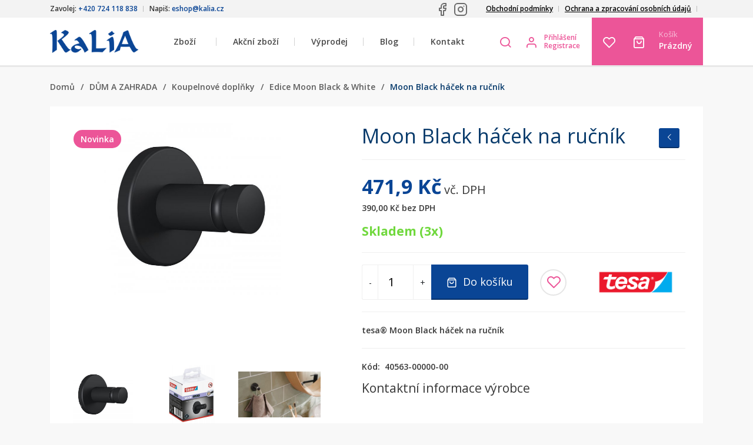

--- FILE ---
content_type: text/html; charset=utf-8
request_url: https://www.kalia.cz/moon-black-hacek-na-rucnik
body_size: 10534
content:
<!DOCTYPE html>
<html lang="cs">
<head>

    <meta charset="UTF-8" />
            <link rel="icon" href="https://www.kalia.cz/favicon.png" type="image/x-icon" />
                        <link rel="alternate" hreflang="cs-CZ"
                      href="https://www.kalia.cz/moon-black-hacek-na-rucnik"/>
                                <link rel="alternate" hreflang="cs-CZ"
                      href="https://www.bezvrtani.store/moon-black-hacek-na-rucnik"/>
                                <link rel="alternate" hreflang="cs-CZ"
                      href="https://www.allegro.cz/moon-black-hacek-na-rucnik"/>
                                <link rel="alternate" hreflang="sk-SK"
                      href="https://www.kalia-paper.sk/moon-black-hacek-na-rucnik"/>
                <link rel="stylesheet" href="https://fonts.googleapis.com/css?family=Open+Sans:300,400,600,700,800&amp;subset=latin-ext" /><link rel="stylesheet" href="https://www.kalia.cz/temp/webtemp/style-4a4707ba3458df1ec20f1150d03bc68f-798c45b04f14c7796ec2c50ad46fe2c6.css" /><link rel="stylesheet" href="https://www.kalia.cz/temp/webtemp/style-63569b72a0b377faaca9ef614e12c777-8de9eb5ad3f41b123055b9d145d02b84.css" /><link rel="stylesheet" href="https://www.kalia.cz/temp/webtemp/style-d1dd3bd94a8e0049faf61ad091a54766-22e641cf85beb418ad35d43d95e412df.css" />    <script>
        var liveUrl = 'https://www.kalia.cz/';
        var processUrl  = 'https://www.kalia.cz/save';
        var currencyCode = 'Kč';
        var lazyLoadOnScroll = false;
        var minCharSearchLimit = 1;
        var translate = {
            'addToCompare': 'Přidat k oblíbeným',
            'remFromComp': 'Odebrat z porovnávání',
            'addToFavorite': 'Přidat k oblíbeným',
            'remFromFav': 'Odebrat z oblíbených',
            'wrongEmail': 'Neplatná e-mailová adresa',
            'wrongZip': 'Neplatné PSČ',
            'wrongPhone': 'Telefonní číslo není platné.',
            'passRestriction': 'Heslo musí být v rozsahu 6 až 40 znaků',
            'passNotSame': 'Hesla se musí shodovat',
            'sending': 'Odesílám',
            'step3url': 'https://www.kalia.cz/adresa',
            'showFilters': 'Zobrazit filtry',
            'hideFilters': 'Skrýt filtry',
            'forFreeText': 'Zdarma',
            'dicValid': 'DIČ je validní',
            'dicInvalid': 'DIČ není validní!',
            'enterValidIC': 'Vyplňte prosím validní IČ',
            'enterDic': 'Vyplňte prosím DIČ',
            'wantWithoutVatBtn': 'Nakoupit bez DPH',
            'doNotWantWithoutVatBtn': 'Nakoupit s DPH',
            'termsError': 'Musíte souhlasit s obchodními podmínkami',
            'gdprAgreementError': 'Pro registraci musíte souhlasít se zpracováním osobních údajů',
            'confirmDeleteProduct': 'Opravdu odstranit produkt?',
            'chooseShipping': 'Zvolte dopravu'
        };
    </script>
    <script src="https://www.kalia.cz/temp/webtemp/js-fa5b6def0ec9bac42445e91572cfa61a-9872e1afbb878ae15c27df47bc263eef.min.js"></script>
    <meta name="author" content="BiteIT">
    <meta name="keywords" content="">
    <meta name="description" content=" Černý háček na ručník Moon, stylový a praktický doplněk pro vaši koupelnu.">

    <meta name="viewport" content="width=device-width, initial-scale=1.0, maximum-scale=1.0, user-scalable=no" />

            <meta name="robots" content="index, follow">
    
    <title> Moon Black háček na ručník – Elegantní design - Kalia</title>

    
            <meta property="og:image" content="https://www.kalia.cz/images/products/thumbs/tesa_40563_left_pr.jpg" /><meta property="og:image:type" content="image/jpeg" /><meta property="og:image:width" content="400" /><meta property="og:image:height" content="394" />
        <meta property="og:title" content=" Moon Black háček na ručník – Elegantní design - Kalia">
        <meta property="og:url" content="https://www.kalia.cz/moon-black-hacek-na-rucnik">
        <meta property="og:description" content=" Černý háček na ručník Moon, stylový a praktický doplněk pro vaši koupelnu.">
        <meta property="og:type" content="website">
        <meta property="og:site_name" content=" Moon Black háček na ručník – Elegantní design - Kalia">            <!-- Google Tag Manager -->
        <script async src="https://www.googletagmanager.com/gtag/js?id=GTM-MQK75KVR"></script>
        <script>
            window.dataLayer = window.dataLayer || [];

            function gtag() {
                dataLayer.push(arguments);
            }

            gtag('js', new Date());

            gtag('config', 'GTM-MQK75KVR', {
                anonymizeIp: true
            });

            gtag('consent', 'default', {
                'ad_storage': 'denied',
                'analytics_storage': 'denied',
            });
        </script>
                <!-- End Google Tag Manager -->
                    <script src="https://www.google.com/recaptcha/api.js" async defer></script>
            </head>
<body class="id-display-10 menu-item-3935 language-1">
        <script type="text/javascript">
            window.cookie_consent_options = {
                cookieName: 'CCS_COOKIE',
                styleUrl: 'https://pages.devmode.cz/ccs/style.min.css?1642626866',
                moreInfoUrl: '',
                mainTitle: 'Tato strána využívá soubory cookie.',
                mainContent: 'K personalizaci obsahu a reklam a analýze návštěvnosti tohoto webu využíváme soubory cookie. Informace o tom, jak náš web používáte, sdílíme se svými partnery pro inzerci a analýzy. Partneři tyto údaje mohou zkombinovat s dalšími informacemi, které jste jim poskytli nebo které získali v důsledku toho, že používáte jejich služby. Pokračováním prohlížení těchto stránek dáváte souhlas se zpracováním cookies v souladu se <a href="https://www.kalia.cz/files/download/Zasady_zpracovani_osobnich_udaju_GDPR.pdf" target="_blank">Zásadami zpracování osobních údajů</a>, které zpracování cookies upravují. Své souhlasy můžete spravovat v Nastavení (viz níže na této liště).',
                categoriesText: '<h3 style="margin: 0 0 15px 0; font-size: 16px">Co jsou soubory cookie?</h3>Cookies jsou malé textové soubory, které webové stránky při jejich prohlížení ukládají na Váš počítač nebo mobilní zařízení. Některé jejich druhy slouží pro správné fungování webových stránek, jiné pro zlepšení a zefektivnění uživatelského zážitku na webových stránkách. V souladu se zákonem můžeme na Vašem zařízení ukládat cookies, pokud jsou nezbytně nutné pro provoz této webové stránky. Pro všechny ostatní typy cookies potřebujeme Váš souhlas.<br /><a href="https://www.kalia.cz/informace-o-souborech-cookies" style="margin: 5px 0 0 0; display: block">Více informací</a>',
                buttonShowMoreText: 'Více informací',
                buttonAdvancedSettings: 'Nastavení',
                buttonAdvancedSettingsBack: 'Zpět',
                buttonSaveAndCloseText: 'Uložit a zavřít',
                buttonAgreeToAllText: 'Povolit vše',
                buttonDenyAll: 'Odmítnout vše',
                categories: {
                    'essentials': {
                        'title': 'Nezbytné',
                        'description': 'Nezbytné cookies zajišťují základní funkce webové stránky, jako je navigace stránky a přístup k jejím zabezpečeným sekcím. Webová stránka nemůže správně fungovat bez těchto cookies.',
                        'enabled': true,
                        'readonly': true
                    },
                    'analytics': {
                        'title': 'Analytické',
                        'description': 'Statistické cookies nám pomáhají porozumět tomu, jak návštěvníci webové stránky používají. Tyto cookies sbírají a sdělují informace anonymně.',
                        'enabled': false,
                        'readonly': false
                    },
                    'marketing': {
                        'title': 'Marketingové',
                        'description': 'Marketingové cookies umožňují pozorovat návštěvníky na webových stránkách a zobrazovat na základě toho reklamu, která je relevantní pro konkrétního uživatele a hodnotnější pro inzerenty.',
                        'enabled': false,
                        'readonly': false
                    },
                }
            }
        </script>
        <script src="https://pages.devmode.cz/ccs/main.min.js?1642626866" type="text/javascript"></script>
        <header>
    <div id="header-top">
        <div class="container">
            <div class="d-flex flex-row justify-content-between">
                <div class="side d-flex flex-row justify-content-between">
                    <div class="inner-side">Zavolej: <strong>+420 724 118 838</strong></div>
                    <div class="inner-side">Napiš: <strong>eshop@kalia.cz</strong></div>
                </div>
                <div class="text-right flex-grow-1">
                    <div class="float-right mr-3 pt-1">
                                <div class="d-flex align-items-center">
                                    <a target="_blank" class="mr-2" href="https://www.facebook.com/profile.php?id=61574082877434" title=" - Facebook"><img src="/images/template/facebook.svg" /></a>
                                        <a target="_blank" class="mr-2" href="https://www.instagram.com/kaliacz_oficialni/" title=" - Instagram"><img src="/images/template/instagram.svg" /></a>
                                </div>
                                </div>
                </div>
                <div class="side">
                    
            <nav class="menuList p-initial">
                <ul class="menu-level-0 p-initial">
                    <li class="menu-item-level-0 menu-item">
                        <a href="https://www.kalia.cz/obchodni-podminky"><span class="sub-title"></span>Obchodní podmínky</a>
                    </li>
                    <li class="menu-item-level-0 menu-item">
                        <a href="/files/download/Zasady_zpracovani_osobnich_udaju_GDPR.docx" target="_blank"><span class="sub-title"></span>Ochrana a zpracování osobních údajů</a>
                    </li>    <li class="menu-item-level-0 menu-item">
    <span class="module countries">
            </span>
    </li>
    
                </ul>
            </nav>                </div>
            </div>
        </div>
    </div>
    <div id="header-bottom" class="container">
        <div class="header-flex-row d-flex flex-row">

            <div class="d-flex flex-row side left">
                <div class="module eshop-title">
                    <a href="https://www.kalia.cz/" class="text-uppercase">
                        <img src="https://www.kalia.cz//images/logo/logo-1552645453.png" alt="Kalia" title="Kalia" />
                    </a>
                </div>
            </div>

            <div class="d-flex flex-row side middle p-initial">
                <div class="menu-toggler icon-menu"></div>
                <div class="module main-nav p-initial">
                    
            <nav class="menuList p-initial">
                <ul class="menu-level-0 p-initial">                    <li class="menu-item-level-0 menu-item p-initial category-children-holder">
                        <span class="link-holder">Zboží</span>
                        <a href="https://www.kalia.cz/zbozi">Zboží</a>
                        <div class="categories-nav li-full-nav"></div>                    </li>
                    
                    <li class="menu-item-level-0 menu-item">
                        <a href="https://www.kalia.cz/akcni-zbozi"><span class="sub-title"></span>Akční zboží</a>
                    </li>
                    <li class="menu-item-level-0 menu-item">
                        <a href="https://www.kalia.cz/vyprodej">Výprodej</a>
                    </li>
                    <li class="menu-item-level-0 menu-item">
                        <a href="https://www.kalia.cz/blog">Blog</a>
                    </li>
                    <li class="menu-item-level-0 menu-item">
                        <a href="https://www.kalia.cz/kontakt"><span class="sub-title"></span>Kontakt</a>
                    </li>
                </ul>
            </nav>                </div>
            </div>

            <div class="d-flex flex-row side right p-initial">
                <div class="module search p-initial">
                    <div class="toggler pl-0 pr-0" data-toggler="search">
                        <i class="icon-search1"></i>
                    </div>
                    <div class="toggle-content">
                        <div class="product-search-form">
    <form onsubmit="return productSearch($(this));" action="https://www.kalia.cz/hledani"
          name="search_form" method="get">
        <div class="search-input-container">
            <div class="search-close icon-cross2"></div>
            <div class="search-input">
                <input autocomplete="off" onkeyup="return suggestProducts($(this));" type="text" name="phrase"
                       value=""
                       placeholder="Zadejte název nebo kód produktu"/>
                <img class="search-ajax-loader" src="https://www.kalia.cz/images/system/loading.gif"
                     alt="Kalia - Loading"/>
            </div>
            <button class="btn btn-primary">
                <i class="icon-search1 mr-2"></i>Hledat            </button>
        </div>
        <div class="search-results">
            <div class="search-results-wrap"></div>
        </div>
    </form>
</div>                    </div>
                </div>
                <div class="module user">
                        <div class="d-flex flex-row align-items-center">
                    <i class="icon-user1 mr-0 ml-0" onclick="return openLoginBox()"></i>
                    <div class="options">
                                <a class="user-login d-block align-items-center" onclick="return openLoginBox()">Přihlášení</a>
                                    <a class="user-registration d-block align-items-center" href="https://www.kalia.cz/registrace">Registrace</a>
                        </div>
    </div>
                </div>
                <div class="module-group">
                    <div class="module storage storage-favorite">
                        <a class="storage-icon" href="https://www.kalia.cz/oblibene">
                            <i class="icon-heart"></i>
                        </a>
                        <span class="storage-amount hidden">0</span>
                    </div>
                    <div class="module storage storage-cart">
                        <a href="https://www.kalia.cz/kosik" class="d-flex flex-center">
    <span class="icon pl-0 pr-2">
        <i class="icon-shopping-bag1"></i>
                    <span class="empty hidden">Prázdný košík</span>
                </span>
    <span class="label">
        <small class="title">
            Košík        </small>
        <span class="amount summary-cart-total">
                        Prázdný        </span>
    </span>
</a>                    </div>
                </div>
            </div>

        </div>
    </div>
</header>

<section class="site-block section-content">
            <div class="container">
            <section class="site-block section-breadcrumbs mb-smaller">
                
        <nav class="breadcrumbs">
            <a class="parent home item" href="https://www.kalia.cz/"><i class="icon-home"></i><span class="text">Domů</span></a><span class="separator item">/</span><a class="parent item" href="https://www.kalia.cz/dum-a-zahrada"><i class="icon-chevron-thin-right"></i>DŮM A ZAHRADA</a><span class="separator item">/</span><a class="parent item" href="https://www.kalia.cz/koupelnove-doplnky"><i class="icon-chevron-thin-right"></i>Koupelnové doplňky</a><span class="separator item">/</span><a class="parent item" href="https://www.kalia.cz/edice-moon-black-white"><i class="icon-chevron-thin-right"></i>Edice Moon Black & White</a><span class="separator item">/</span><span class="actual item"><i class="icon-chevron-thin-right"></i>Moon Black háček na ručník</span>
        </nav>            </section>
            
                <div id="content-flex-row" class="content-flex-row flex-row">
                <div id="content-block" class="wide after box">    <section class="product-detail">
        <section class="product-detail-info">
            <div class="product-images">
                <div class="product-images-info">
                    <div class="flex-row flex-wrap">
                        <span>Kód: <strong>40563-00000-00</strong></span>
                        <span>Dostupnost: <strong
                                    class="label-success">Skladem</strong></span>
                                                    <span>Expedujeme: <strong
                                        class="label-default">Zítra</strong></span>
                                                </div>
                </div>
                <div class="images-container">
                    <div class="labels"><div class="productLabels"><div class="wrap">
            <div class='label-ribbon-wrap label-new-wrap'>
                <div class='label label-new'>
                    <i class='icon-star-full'></i>
                    <span class='text'>Novinka</span>
                </div>
            </div></div></div></div>
                    <div class="discount detail-discount"></div>
                    <div class="swiper-container product-images-container product-images-slider slider-for">
                        <div class="swiper-wrapper">
                            
                            <a href="https://www.kalia.cz/images/products/tesa_40563_left_pr.jpg" class="swiper-slide image p-gallery-item" data-title="Moon Black háček na ručník">
                            <img alt = "Moon Black háček na ručník" src = "https://www.kalia.cz/images/products/previews/tesa_40563_left_pr.jpg" />
                            </a>
                            <a href="https://www.kalia.cz/images/products/tesa_4063565127267_40563_00000_left_LI490_pa.jpg" class="swiper-slide image p-gallery-item" data-title="Moon Black háček na ručník">
                            <img alt = "Moon Black háček na ručník" src = "https://www.kalia.cz/images/products/previews/tesa_4063565127267_40563_00000_left_LI490_pa.jpg" />
                            </a>
                            <a href="https://www.kalia.cz/images/products/tesa_Moon_Black_Towel_Hook_40563_ap.jpg" class="swiper-slide image p-gallery-item" data-title="Moon Black háček na ručník">
                            <img alt = "Moon Black háček na ručník" src = "https://www.kalia.cz/images/products/previews/tesa_Moon_Black_Towel_Hook_40563_ap.jpg" />
                            </a>
                            <a href="https://www.kalia.cz/images/products/tesa_Moon_Black_Towel_Hook_40563_model_16x9_mood.jpg" class="swiper-slide image p-gallery-item" data-title="Moon Black háček na ručník">
                            <img alt = "Moon Black háček na ručník" src = "https://www.kalia.cz/images/products/previews/tesa_Moon_Black_Towel_Hook_40563_model_16x9_mood.jpg" />
                            </a>
                            <a href="https://www.kalia.cz/images/products/tesa_Bath_Moon_Black_as.jpg" class="swiper-slide image p-gallery-item" data-title="Moon Black háček na ručník">
                            <img alt = "Moon Black háček na ručník" src = "https://www.kalia.cz/images/products/previews/tesa_Bath_Moon_Black_as.jpg" />
                            </a>                        </div>
                        <div class="swiper-button-next swiper-button-white"></div>
                        <div class="swiper-button-prev swiper-button-white"></div>
                    </div>
                </div>
                <div class="product-thumbs-container">
                    <div class="swiper-container product-thumbnails-slider slider-nav">
                        <div class="swiper-wrapper">
                            
                        <div class="swiper-slide image thumb orientation-landscape">
                        <img alt = "Kalia - tesa_40563_left_pr.jpg" src = "https://www.kalia.cz/images/products/thumbs/tesa_40563_left_pr.jpg" />
                        </div>
                        <div class="swiper-slide image thumb orientation-portrait">
                        <img alt = "Kalia - tesa_4063565127267_40563_00000_left_LI490_pa.jpg" src = "https://www.kalia.cz/images/products/thumbs/tesa_4063565127267_40563_00000_left_LI490_pa.jpg" />
                        </div>
                        <div class="swiper-slide image thumb orientation-landscape">
                        <img alt = "Kalia - tesa_Moon_Black_Towel_Hook_40563_ap.jpg" src = "https://www.kalia.cz/images/products/thumbs/tesa_Moon_Black_Towel_Hook_40563_ap.jpg" />
                        </div>
                        <div class="swiper-slide image thumb orientation-landscape">
                        <img alt = "Kalia - tesa_Moon_Black_Towel_Hook_40563_model_16x9_mood.jpg" src = "https://www.kalia.cz/images/products/thumbs/tesa_Moon_Black_Towel_Hook_40563_model_16x9_mood.jpg" />
                        </div>
                        <div class="swiper-slide image thumb orientation-landscape">
                        <img alt = "Kalia - tesa_Bath_Moon_Black_as.jpg" src = "https://www.kalia.cz/images/products/thumbs/tesa_Bath_Moon_Black_as.jpg" />
                        </div>                        </div>
                        <div class="swiper-button-next swiper-button-white"></div>
                        <div class="swiper-button-prev swiper-button-white"></div>
                    </div>
                </div>
            </div>
            <div class="product-info">

                <div class="product-block">
                    <h1 class="detail-name">Moon Black háček na ručník</h1>
                    <div class="detail-back btn btn-sm btn-primary"
                         onclick="returnToProductSelection('https://www.kalia.cz/edice-moon-black-white')">
                        <i class="icon-chevron-thin-left"></i><? echo E_BACK; ?></div>
                </div>

                                    <div class="product-block prices pb-3 nobottomborder">
                                                <div class="price-block vatPrice">
                            <strong class="detail-priceVatFormatted">471,9 Kč</strong> vč. DPH                        </div>
                                                    <div class="price-block noVatPrice">
                                <span class="detail-priceNoVatFormatted">390,00 Kč</span> bez DPH                            </div>
                                                </div>

                    <div class="product-block delivery-state delivery3">
                        Skladem (3x)                    </div>
                    
                
                                <div class="product-block row pb-30 ml-0 mr-0">
                    <div class="col-xl-8 col-xxl-6 pl-0 pr-0 pr-xl-3 mb-3 mb-xl-0">
                                            <div class="product-block buttons">
                        <form onsubmit="return submitProductForm($(this))">
                                    <div class="in-button buy-button">
                        <input type="hidden" name="productId" value="3935"/>
            <input type="hidden" name="combinationId" class="detail-combinationId" value=""/>
            <input type="hidden" name="multiple[3935][combinationId][]" class="multiplier" value=""/>
            <input type="hidden" name="cart" value="add" class="event" />
                            <div class="quantity">
                    
        <div class="input-group number-input">
            <span class="input-group-addon btn less">-</span>
            <input type='number' name='quantity' value='1' min='1' />
            <span class="input-group-addon btn more">+</span>
        </div>                </div>
                <div class="input">
                    <button onclick="doStorageEvent($(this))" type="submit" name="cart" value="add" class="btn btn-primary storage-btn">
                        <i class="icon-shopping-bag1"></i>
                        <span class="text">Do košíku</span>
                    </button>
                </div>
                        </div>
                <div class="in-button favorite">
                        <button onclick="doStorageEvent($(this))" class="storage-btn btn favorite-button" type="submit" name="favorite" value="add" title="Přidat k oblíbeným">
                <i class="icon-heart"></i>
            </button>
        </div>
                                </form>
                    </div>
                                        </div>
                    <div class="col-xl-4 col-xxl-6 pr-0 pl-0 pl-xl-3 d-flex align-items-stretch justify-content-center">
                        <div class="product-block manufacturer-block">
                                                            <a href="https://www.kalia.cz/vyrobce/tesa" class="d-block d-xl-none pl-0 pr-0">Výrobce: Tesa</a>
                                <a href="https://www.kalia.cz/vyrobce/tesa" class="d-none d-xl-block">
                                    <img src = "https://www.kalia.cz/images/manufacturers/previews/tesa-1556609604.png" />                                </a>
                                                        </div>
                    </div>
                </div>

                                    <div class="product-block short-description pb-30">
                        tesa® Moon Black háček na ručník                    </div>
                    
                <div class="product-block deliveries bg-gray">
                    <div class="wrap">
                        <div class="flex-row">
                            <span>Kód:&nbsp;&nbsp;</span>
                            <span>40563-00000-00</span>
                        </div>
                        <div class="mt-3">
                            <h4>Kontaktní informace výrobce</h4>
                            <span></span>
                        </div>
                    </div>
                </div>

            </div>
        </section>

        <section class="product-sections">

            
            
            <div class="product-section product-main-section">
                <ul class="nav nav-tabs flex-row">
                    <li class="nav-item tab">
                        <a class="nav-link active" href="#product-description" data-toggle="tab">
                            <i class="icon-list"></i>
                            Popis produktu                        </a>
                    </li>
                                            <li class="nav-item tab">
                            <a class="nav-link" href="#product-parameters" data-toggle="tab">
                                <i class="icon-info"></i>
                                Parametry                            </a>
                        </li>
                        <!--                        <li class="nav-item tab">-->
<!--                            <a class="nav-link" href="#product-videos" data-toggle="tab">-->
<!--                                <i class="icon-play"></i>-->
<!--                                --><!--                            </a>-->
<!--                        </li>-->
<!--                        --><!--                        <li class="nav-item tab">-->
<!--                            <a class="nav-link" href="#product-related" data-toggle="tab">-->
<!--                                <i class="icon-tree"></i>-->
<!--                                --><!--                            </a>-->
<!--                        </li>-->
<!--                        -->                </ul>
                <div class="tab-content">
                    <div class="tab-pane active" id="product-description">
                        Působivý koupelnový doplněk v podobě háčku na ručníky s moderním designem. Minimalistické provedení v matné černé barvě dobře ladí se současnými interiérovými trendy, ať už dáváte přednost industriálnímu stylu, skandinávskému designu, nebo klasickému provedení. Práškově lakovaný háček na ručníky se na stěnu bezpečně připevní pomocí lepicího řešení tesa® bez vrtání. Se zavěšením ručníků či utěrek tak není žádný problém, nemusíte nic vrtat a háčky lze snadno odstranit.                                            </div>
                                            <div class="tab-pane" id="product-parameters">
                            
            <table id="parameterTable" class="parameters-table table table-striped">
                <tr>
                    <th>Parametr</th>
                    <th>Hodnota</th>
                </tr>
                        <tr>
                            <td>Produktová řada</td>
                            <td>MOON</td>
                        </tr>
                    <tr>
                        <td>Výrobce</td>
                        <td><a href="https://www.kalia.cz/vyrobce/tesa">Tesa</a></td>
                    </tr>
            </table>                        </div>
                        <!--                        <div class="tab-pane" id="product-videos">-->
<!--                            --><!--                        </div>-->
<!--                        -->                </div>
            </div>

                            <div>
                    <h2 class="heading mt-4">Mohlo by se Vám ještě líbit</h2><div class="product-list relatedProducts product-slides row"><div class="product product-3937 col-md-3 col-sm-4">
    <div class="wrap after">
        <form onsubmit="return submitProductForm($(this))"
              action="https://www.kalia.cz/save"
              method="post"
            >

            <div class="image">
                <a href="https://www.kalia.cz/moon-black-hacek-na-odevy" class=" flex-center"><div class='image-item'><img src="https://www.kalia.cz/images/products/thumbs/tesa_40564_left_pr.jpg" srcset="https://www.kalia.cz/images/products/previews/tesa_40564_left_pr.jpg" alt="Moon Black háček na oděvy" /></div></a>                <div class="productLabels"><div class="wrap">
            <div class='label-ribbon-wrap label-new-wrap'>
                <div class='label label-new'>
                    <i class='icon-star-full'></i>
                    <span class='text'>Novinka</span>
                </div>
            </div></div></div>                            </div>

            <div class="detail">

                <div class="category">
                    <a href='https://www.kalia.cz/dum-a-zahrada'>DŮM A ZAHRADA</a>-<a href='https://www.kalia.cz/koupelnove-doplnky'>Koupelnové doplňky</a>-<a href='https://www.kalia.cz/edice-moon-black-white'>Edice Moon Black & White</a>                </div>

                <div class="name">
                    <a href="https://www.kalia.cz/moon-black-hacek-na-odevy">
                        <span>
                            Moon Black háček na oděvy                        </span>
                    </a>
                </div>

                <div class="shortDescription">
                    tesa® Moon Black háček na oděvy                </div>

                <div class="code-n-delivery flex-row center">
                    <div class="code" itemprop="sku">40564-00000-00</div>
                    <div class="delivery">
                        <span class="deliveryDate delivery3">
                            Skladem (3x)                        </span>
                        <span class="expedition">Zítra</span>
                    </div>
                </div>

                                <div class="price-n-button">

                    <div class="prices">
                                                        <div class="price-label">Cena s DPH:</div>
                                                        <div class="price">
                            787,7                            <span>Kč</span>
                        </div>
                                            </div>

                                            <div class="buttons">
                                    <div class="in-button buy-button">
                        <input type="hidden" name="productId" value="3937"/>
            <input type="hidden" name="combinationId" class="detail-combinationId" value=""/>
            <input type="hidden" name="multiple[3937][combinationId][]" class="multiplier" value=""/>
            <input type="hidden" name="cart" value="add" class="event" />
                            <div class="quantity">
                    
        <div class="input-group number-input">
            <span class="input-group-addon btn less">-</span>
            <input type='number' name='quantity' value='1' min='1' />
            <span class="input-group-addon btn more">+</span>
        </div>                </div>
                <div class="input">
                    <button onclick="doStorageEvent($(this))" type="submit" name="cart" value="add" class="btn btn-outline-primary storage-btn">
                        <i class="icon-shopping-bag1"></i>
                        <span class="text">Do košíku</span>
                    </button>
                </div>
                        </div>
                <div class="in-button favorite">
                        <button onclick="doStorageEvent($(this))" class="storage-btn btn favorite-button" type="submit" name="favorite" value="add" title="Přidat k oblíbeným">
                <i class="icon-heart"></i>
            </button>
        </div>
                                </div>
                        
                </div>

            </div>
        </form>
    </div>
</div>
<div class="product product-3945 col-md-3 col-sm-4">
    <div class="wrap after">
        <form onsubmit="return submitProductForm($(this))"
              action="https://www.kalia.cz/save"
              method="post"
            >

            <div class="image">
                <a href="https://www.kalia.cz/moon-black-sprchovy-kosik" class=" flex-center"><div class='image-item'><img src="https://www.kalia.cz/images/products/thumbs/tesa_40567_right_pr.jpg" srcset="https://www.kalia.cz/images/products/previews/tesa_40567_right_pr.jpg" alt="Moon Black sprchový košík" /></div></a>                <div class="productLabels"><div class="wrap">
            <div class='label-ribbon-wrap label-new-wrap'>
                <div class='label label-new'>
                    <i class='icon-star-full'></i>
                    <span class='text'>Novinka</span>
                </div>
            </div></div></div>                            </div>

            <div class="detail">

                <div class="category">
                    <a href='https://www.kalia.cz/dum-a-zahrada'>DŮM A ZAHRADA</a>-<a href='https://www.kalia.cz/koupelnove-doplnky'>Koupelnové doplňky</a>-<a href='https://www.kalia.cz/edice-moon-black-white'>Edice Moon Black & White</a>                </div>

                <div class="name">
                    <a href="https://www.kalia.cz/moon-black-sprchovy-kosik">
                        <span>
                            Moon Black sprchový košík                        </span>
                    </a>
                </div>

                <div class="shortDescription">
                    tesa® Moon Black sprchový košík                </div>

                <div class="code-n-delivery flex-row center">
                    <div class="code" itemprop="sku">40567-00000-00</div>
                    <div class="delivery">
                        <span class="deliveryDate delivery3">
                            Skladem (2x)                        </span>
                        <span class="expedition">Zítra</span>
                    </div>
                </div>

                                <div class="price-n-button">

                    <div class="prices">
                                                        <div class="price-label">Cena s DPH:</div>
                                                        <div class="price">
                            1 128,9                            <span>Kč</span>
                        </div>
                                            </div>

                                            <div class="buttons">
                                    <div class="in-button buy-button">
                        <input type="hidden" name="productId" value="3945"/>
            <input type="hidden" name="combinationId" class="detail-combinationId" value=""/>
            <input type="hidden" name="multiple[3945][combinationId][]" class="multiplier" value=""/>
            <input type="hidden" name="cart" value="add" class="event" />
                            <div class="quantity">
                    
        <div class="input-group number-input">
            <span class="input-group-addon btn less">-</span>
            <input type='number' name='quantity' value='1' min='1' />
            <span class="input-group-addon btn more">+</span>
        </div>                </div>
                <div class="input">
                    <button onclick="doStorageEvent($(this))" type="submit" name="cart" value="add" class="btn btn-outline-primary storage-btn">
                        <i class="icon-shopping-bag1"></i>
                        <span class="text">Do košíku</span>
                    </button>
                </div>
                        </div>
                <div class="in-button favorite">
                        <button onclick="doStorageEvent($(this))" class="storage-btn btn favorite-button" type="submit" name="favorite" value="add" title="Přidat k oblíbeným">
                <i class="icon-heart"></i>
            </button>
        </div>
                                </div>
                        
                </div>

            </div>
        </form>
    </div>
</div>
</div>                </div>
                        </section>
    </section>

        <script type="application/ld+json">
        {
          "@context": "https://schema.org/",
          "@type": "Product",
          "sku": "40563-00000-00",
          "name": "Moon Black háček na ručník",
          "url": "https://www.kalia.cz/moon-black-hacek-na-rucnik",
          "image": "https://www.kalia.cz/images/products/tesa_40563_left_pr.jpg",
          "description": "Působivý koupelnový doplněk v podobě háčku na ručníky s moderním designem. Minimalistické provedení v matné černé barvě dobře ladí se současnými interiérovými trendy, ať už dáváte přednost industriálnímu stylu, skandinávskému designu, nebo klasickému provedení. Práškově lakovaný háček na ručníky se na stěnu bezpečně připevní pomocí lepicího řešení tesa® bez vrtání. Se zavěšením ručníků či utěrek tak není žádný problém, nemusíte nic vrtat a háčky lze snadno odstranit.",
          "mpn": "4063565127267",
          "brand": {
            "@type": "Thing",
            "name": "Tesa"
          },
          "offers": {
            "@type": "Offer",
            "priceCurrency": "CZK",
            "price": "471.9",
            "availability": "https://schema.org/InStock",
            "seller": {
              "@type": "Organization",
              "name": "KALIA paper, s.r.o."
            }
          }
        }
        </script>
                    </div>
                </div>        </div>
                    <section class="last-seen-products product-list mt-3">
                <span class="pre-heading">Naposledy</span>
                <h2 class="heading">Prohlížené</h2>
                <div class="swiper-container product-swiper" data-breakpoints="{&quot;1700&quot;:{&quot;slidesPerView&quot;:5,&quot;spaceBetween&quot;:20},&quot;1400&quot;:{&quot;slidesPerView&quot;:4,&quot;spaceBetween&quot;:20},&quot;1200&quot;:{&quot;slidesPerView&quot;:3,&quot;spaceBetween&quot;:20},&quot;1000&quot;:{&quot;slidesPerView&quot;:2,&quot;spaceBetween&quot;:20},&quot;800&quot;:{&quot;slidesPerView&quot;:2,&quot;spaceBetween&quot;:20},&quot;600&quot;:{&quot;slidesPerView&quot;:1,&quot;spaceBetween&quot;:20}}" data-slides-per-view="6">
                    <div class="swiper-wrapper">
                        <div class="product product-3935 swiper-slide">
    <div class="wrap after">
        <form onsubmit="return submitProductForm($(this))"
              action="https://www.kalia.cz/save"
              method="post"
            >

            <div class="image">
                <a href="https://www.kalia.cz/moon-black-hacek-na-rucnik" class=" flex-center"><div class='image-item'><img src="https://www.kalia.cz/images/products/thumbs/tesa_40563_left_pr.jpg" srcset="https://www.kalia.cz/images/products/previews/tesa_40563_left_pr.jpg" alt="Moon Black háček na ručník" /></div></a>                <div class="productLabels"><div class="wrap">
            <div class='label-ribbon-wrap label-new-wrap'>
                <div class='label label-new'>
                    <i class='icon-star-full'></i>
                    <span class='text'>Novinka</span>
                </div>
            </div></div></div>                            </div>

            <div class="detail">

                <div class="category">
                    <a href='https://www.kalia.cz/dum-a-zahrada'>DŮM A ZAHRADA</a>-<a href='https://www.kalia.cz/koupelnove-doplnky'>Koupelnové doplňky</a>-<a href='https://www.kalia.cz/edice-moon-black-white'>Edice Moon Black & White</a>                </div>

                <div class="name">
                    <a href="https://www.kalia.cz/moon-black-hacek-na-rucnik">
                        <span>
                            Moon Black háček na ručník                        </span>
                    </a>
                </div>

                <div class="shortDescription">
                    tesa® Moon Black háček na ručník                </div>

                <div class="code-n-delivery flex-row center">
                    <div class="code" itemprop="sku">40563-00000-00</div>
                    <div class="delivery">
                        <span class="deliveryDate delivery3">
                            Skladem (3x)                        </span>
                        <span class="expedition">Zítra</span>
                    </div>
                </div>

                                <div class="price-n-button">

                    <div class="prices">
                                                        <div class="price-label">Cena s DPH:</div>
                                                        <div class="price">
                            471,9                            <span>Kč</span>
                        </div>
                                            </div>

                                            <div class="buttons">
                                    <div class="in-button buy-button">
                        <input type="hidden" name="productId" value="3935"/>
            <input type="hidden" name="combinationId" class="detail-combinationId" value=""/>
            <input type="hidden" name="multiple[3935][combinationId][]" class="multiplier" value=""/>
            <input type="hidden" name="cart" value="add" class="event" />
                            <div class="quantity">
                    
        <div class="input-group number-input">
            <span class="input-group-addon btn less">-</span>
            <input type='number' name='quantity' value='1' min='1' />
            <span class="input-group-addon btn more">+</span>
        </div>                </div>
                <div class="input">
                    <button onclick="doStorageEvent($(this))" type="submit" name="cart" value="add" class="btn btn-outline-primary storage-btn">
                        <i class="icon-shopping-bag1"></i>
                        <span class="text">Do košíku</span>
                    </button>
                </div>
                        </div>
                <div class="in-button favorite">
                        <button onclick="doStorageEvent($(this))" class="storage-btn btn favorite-button" type="submit" name="favorite" value="add" title="Přidat k oblíbeným">
                <i class="icon-heart"></i>
            </button>
        </div>
                                </div>
                        
                </div>

            </div>
        </form>
    </div>
</div>
                    </div>
                    <div class="swiper-button-next swiper-button-white"></div>
                    <div class="swiper-button-prev swiper-button-white"></div>
                    <div class="swiper-pagination"></div>
                </div>
            </section>
            </section>
<footer>
    <div class="container">
        <div class="row">
            <div class="col-xl-6">
                <a href="https://www.kalia.cz/" class="logo text-uppercase mb-5">
                    <img src="https://www.kalia.cz//images/logo/logo-1552645453.png" alt="Kalia" title="Kalia"/>
                </a>
                <div class="row mb-5 mb-xl-0">
                    <div class="col-xl-6 col-lg-6 col-md-6">
                        <div class="wrap">
                            <div class="row-icon mb-4">
                                <div class="icon icon-questions"></div>
                                <div class="text">
                                    Máte otázky? Volejte na<br/><span class="phone">+420 724 118 838</span>
                                </div>
                            </div>
                            <div class="row-icon">
                                <div class="icon icon-map-mark"></div>
                                <div class="text">
                                <p>KALIA paper, s.r.o.<br />
Smetanova 1199/20<br />
737 01 Česk&yacute; Tě&scaron;&iacute;n</p>

<p>IČO: 08776741<br />
DIČ: CZ08776741</p>
                                </div>
                            </div>
                        </div>
                    </div>
                    <div class="col-xl-6 col-lg-6 col-md-6">
                        <div class="wrap">
                            <div class="row-icon">
                                <div class="icon icon-map-mark"></div>
                                <div class="text">
                                    <strong class="workshop">Provozovna</strong>
                                    <br/>
                                    <div class="text">
                                    <p>Smetanova 1199/20<br />
73701 Česk&yacute; Tě&scaron;&iacute;n<br />
Otev&iacute;rac&iacute; doba 7:00 - 14:00<br />
<a href="mailto:eshop@kalia.cz">eshop@kalia.cz</a></p>
                                    </div>
                                    <div class="socials mt-4">
                                                <div class="d-flex align-items-center">
                                    <a target="_blank" class="mr-2" href="https://www.facebook.com/profile.php?id=61574082877434" title=" - Facebook"><img src="/images/template/facebook.svg" /></a>
                                        <a target="_blank" class="mr-2" href="https://www.instagram.com/kaliacz_oficialni/" title=" - Instagram"><img src="/images/template/instagram.svg" /></a>
                                </div>
                                                </div>
                                </div>
                            </div>
                        </div>
                    </div>
                </div>
            </div>
            <div class="col-xl-3 col-lg-6 col-md-6">
                <h3>Můj účet</h3>
                
            <nav class="menuList p-initial">
                <ul class="menu-level-0 p-initial">
                    <li class="menu-item-level-0 menu-item">
                        <a href="https://www.kalia.cz/ucet">Účet</a>
                    </li>
                    <li class="menu-item-level-0 menu-item">
                        <a href="https://www.kalia.cz/oblibene">Oblíbené</a>
                    </li>
                    <li class="menu-item-level-0 menu-item">
                        <a href="https://www.kalia.cz/kosik">Košík</a>
                    </li>
                </ul>
            </nav>            </div>
            <div class="col-xl-3 col-lg-6 col-md-6">
                <h3>Informace</h3>
                
            <nav class="menuList p-initial">
                <ul class="menu-level-0 p-initial">
                    <li class="menu-item-level-0 menu-item">
                        <a href="https://www.kalia.cz/dopravy-a-platby"><span class="sub-title"></span>Doprava a platba</a>
                    </li>
                    <li class="menu-item-level-0 menu-item">
                        <a href="https://www.kalia.cz/obchodni-podminky"><span class="sub-title"></span>Obchodní podmínky</a>
                    </li>
                    <li class="menu-item-level-0 menu-item">
                        <a href="/files/download/Zasady_zpracovani_osobnich_udaju_GDPR.docx" target="_blank"><span class="sub-title"></span>Ochrana a zpracování osobních údajů</a>
                    </li>
                    <li class="menu-item-level-0 menu-item">
                        <a href="https://www.kalia.cz/o-nas"><span class="sub-title"></span>O nás</a>
                    </li>
                    <li class="menu-item-level-0 menu-item">
                        <a href="javascript:CcsManager.openWindow()">Nastavení cookies</a>
                    </li>
                    <li class="menu-item-level-0 menu-item">
                        <a href="https://www.kalia.cz/soubory-ke-stazeni"><span class="sub-title"></span>Soubory ke stažení</a>
                    </li>
                </ul>
            </nav>            </div>
        </div>
    </div>
</footer>

        <div id="cartLinkBox" class="modal fade" role="dialog">
            <div class="modal-dialog">
                <div class="modal-content"><i class="icon-cross2 close fa fa-times" data-dismiss="modal"></i>
                    <div class="modal-body">
<div class="title after">
    <span class="titleText">Odkaz na Váš košík</span>
    <span class="closeResultBox icomoon icon-cross2"></span>
</div>
<div class="content">
    <img src="https://www.kalia.cz/images/system/loading.gif" alt="Kalia - Loading" />
</div></div>
                </div>
            </div>
        </div>
        <div id="generalModal" class="modal fade" role="dialog">
            <div class="modal-dialog">
                <div class="modal-content"><i class="icon-cross2 close fa fa-times" data-dismiss="modal"></i>
                    <div class="modal-body"></div>
                </div>
            </div>
        </div>
        <div id="userLoginBox" class="modal fade" role="dialog">
            <div class="modal-dialog">
                <div class="modal-content"><i class="icon-cross2 close fa fa-times" data-dismiss="modal"></i>
                    <div class="modal-body">            <div class="userLogin">
                <div class="loginPhase">
                    <div class="wrap">
                        <div class="title h2">Přihlášení</div>
                        <form onsubmit="return tryToLogin($(this))" action="https://www.kalia.cz/save" method="post">
                            <div class="form-group">
                                <label for="loginEmail">Přihlašovací email</label>
                                <input id="loginEmail" class="mandatory form-control" type="email" name="username" />
                            </div>
                            <div class="form-group">
                                <label for="loginPass">Heslo</label>
                                <input id="loginPass" class="mandatory form-control peeker" type="password" name="password" />
                            </div>
                            <div class="form-group">
                                <input type="hidden" name="login" value="1" />
                                <input type="submit" name="forceLogin" id="forceLogin" value="1" class="hidden" />
                                <label for="forceLogin" class="btn btn-primary">
                                    <i class="icon-key mr-2"></i>
                                    Přihlásit                                </label>
                            </div>
                        </form>
                    </div>
                </div>
                <div class="registerPhase">
                    <div class="wrap">
                        <div class="text">
                            <p>Ještě nejste registrovaní? Vytvořte si jednoduše účet <a href='https://www.kalia.cz/registrace'>zde</a> a získejte ojedinělé výhody.</p>
                            <a class="d-block mb-2" href="https://www.kalia.cz/zapomenute-heslo">Zapomněl jsem heslo</a>
                            <a class="d-inline-block btn btn-success icon" href="https://www.kalia.cz/registrace">
                                Registrace <i class="icon-user ml-2"></i>
                            </a>
                        </div>
                    </div>
                </div>
            </div>
            <div class="resultContainer"></div>
            </div>
                </div>
            </div>
        </div><form action="https://www.kalia.cz/save" method="post">
    <input type="submit" name="deactivateCoupon" id="generalDeactivateCoupon" value="1" class="hidden" />
</form>
<div id="backToTop">
    <i class="icon-chevron-thin-up"></i>
</div>
<div id="bottom-bar" class="hidden">
    <div class="container">
        <div class="d-flex flex-row align-items-center justify-content-between">

        </div>
    </div>
</div>
<script src="https://www.kalia.cz/temp/webtemp/js-3dae8965a39bc5d2180b54a793fadaae-990d6d9af8effd13b483b33201fe97ac.min.js"></script>        <script>
                        queueAjaxPost({
                loadCategoriesMenu: 1,
                activeIds: '["238","110","99"]'
            }, function (json) {
                var response = JSON.parse(json);
                if (response.menu) {
                    $(".categories-nav").html(response.menu);
                }
            }, true);
                        queueAjaxPost({demandStoreSeen: 1, productId: 3935}, null, true);
                    </script>
        <script type="text/javascript">
var _hwq = _hwq || [];
    _hwq.push(['setKey', '6A9003261E0A5F014FC8C169B2AB8BE2']);_hwq.push(['setTopPos', '60']);_hwq.push(['showWidget', '21']);(function() {
    var ho = document.createElement('script'); ho.type = 'text/javascript'; ho.async = true;
    ho.src = 'https://ssl.heureka.cz/direct/i/gjs.php?n=wdgt&sak=6A9003261E0A5F014FC8C169B2AB8BE2';
    var s = document.getElementsByTagName('script')[0]; s.parentNode.insertBefore(ho, s);
})();
</script></body>
</html>




--- FILE ---
content_type: text/html; charset=utf-8
request_url: https://www.kalia.cz/save
body_size: 1390
content:
{"menu":"<nav class=\"category-nav level-0\"><ul class=\"nav\">\r\n                <li  data-template=\"default\" class=\"category-item level-0 nav-item isParent\">\r\n                    <a class=\"img\" href=\"https:\/\/www.kalia.cz\/kancelarske-potreby\"><img src = \"https:\/\/www.kalia.cz\/images\/categories\/thumbs\/plz_211_4-1557941754.jpg\" \/><\/a>\r\n                    <span class=\"info\">\r\n                        <a class=\"link\" href=\"https:\/\/www.kalia.cz\/kancelarske-potreby\">KANCEL\u00c1\u0158SK\u00c9 POT\u0158EBY<\/a>\r\n                    <nav class=\"category-nav level-1\"><ul class=\"nav\">\r\n                <li  data-template=\"default\" class=\"category-item level-1 nav-item\">\r\n                    <a class=\"img\" href=\"https:\/\/www.kalia.cz\/psaci-potreby\"><img src = \"https:\/\/www.kalia.cz\/images\/categories\/thumbs\/bc-ap65-1645531644.jpg\" \/><\/a>\r\n                    <span class=\"info\">\r\n                        <a class=\"link\" href=\"https:\/\/www.kalia.cz\/psaci-potreby\">Psac\u00ed pot\u0159eby<\/a>\r\n                    <nav class=\"category-nav level-2\"><ul class=\"nav\"><\/ul><\/nav>\r\n                    <\/span>\r\n                <\/li>\r\n                <li  data-template=\"default\" class=\"category-item level-1 nav-item\">\r\n                    <a class=\"img\" href=\"https:\/\/www.kalia.cz\/gumy-a-pryze\"><img src = \"https:\/\/www.kalia.cz\/images\/system\/noimg.svg\" \/><\/a>\r\n                    <span class=\"info\">\r\n                        <a class=\"link\" href=\"https:\/\/www.kalia.cz\/gumy-a-pryze\">Gumy a pry\u017ee<\/a>\r\n                    <nav class=\"category-nav level-2\"><ul class=\"nav\"><\/ul><\/nav>\r\n                    <\/span>\r\n                <\/li>\r\n                <li  data-template=\"default\" class=\"category-item level-1 nav-item\">\r\n                    <a class=\"img\" href=\"https:\/\/www.kalia.cz\/korekcni-pasky\"><img src = \"https:\/\/www.kalia.cz\/images\/categories\/thumbs\/ct-yre6-1645517129.jpg\" \/><\/a>\r\n                    <span class=\"info\">\r\n                        <a class=\"link\" href=\"https:\/\/www.kalia.cz\/korekcni-pasky\">Korek\u010dn\u00ed p\u00e1sky<\/a>\r\n                    \r\n                    <\/span>\r\n                <\/li>\r\n                <li  data-template=\"default\" class=\"category-item level-1 nav-item\">\r\n                    <a class=\"img\" href=\"https:\/\/www.kalia.cz\/samolepici-blocky\"><img src = \"https:\/\/www.kalia.cz\/images\/categories\/thumbs\/45104.jpg-36.jpg\" \/><\/a>\r\n                    <span class=\"info\">\r\n                        <a class=\"link\" href=\"https:\/\/www.kalia.cz\/samolepici-blocky\">Samolepic\u00ed blo\u010dky<\/a>\r\n                    \r\n                    <\/span>\r\n                <\/li>\r\n                <li  data-template=\"default\" class=\"category-item level-1 nav-item\">\r\n                    <a class=\"img\" href=\"https:\/\/www.kalia.cz\/poznamkove-bloky-a-zapisniky\"><img src = \"https:\/\/www.kalia.cz\/images\/categories\/thumbs\/sr168-1645517723.jpg\" \/><\/a>\r\n                    <span class=\"info\">\r\n                        <a class=\"link\" href=\"https:\/\/www.kalia.cz\/poznamkove-bloky-a-zapisniky\">Pozn\u00e1mkov\u00e9 bloky a z\u00e1pisn\u00edky<\/a>\r\n                    \r\n                    <\/span>\r\n                <\/li><\/ul><\/nav>\r\n                    <\/span>\r\n                <\/li>\r\n                <li  data-template=\"default\" class=\"category-item level-0 nav-item isParent\">\r\n                    <a class=\"img\" href=\"https:\/\/www.kalia.cz\/vytvarne-potreby\"><img src = \"https:\/\/www.kalia.cz\/images\/categories\/thumbs\/dpzk-1564144215-1565862245.jpg\" \/><\/a>\r\n                    <span class=\"info\">\r\n                        <a class=\"link\" href=\"https:\/\/www.kalia.cz\/vytvarne-potreby\">V\u00ddTVARN\u00c9 POT\u0158EBY<\/a>\r\n                    <nav class=\"category-nav level-1\"><ul class=\"nav\">\r\n                <li  data-template=\"default\" class=\"category-item level-1 nav-item\">\r\n                    <a class=\"img\" href=\"https:\/\/www.kalia.cz\/kaligrafie-a-lettering\"><img src = \"https:\/\/www.kalia.cz\/images\/system\/noimg.svg\" \/><\/a>\r\n                    <span class=\"info\">\r\n                        <a class=\"link\" href=\"https:\/\/www.kalia.cz\/kaligrafie-a-lettering\">Kaligrafie a lettering<\/a>\r\n                    <nav class=\"category-nav level-2\"><ul class=\"nav\"><\/ul><\/nav>\r\n                    <\/span>\r\n                <\/li>\r\n                <li  data-template=\"default\" class=\"category-item level-1 nav-item\">\r\n                    <a class=\"img\" href=\"https:\/\/www.kalia.cz\/bloky-a-skicaky\"><img src = \"https:\/\/www.kalia.cz\/images\/categories\/thumbs\/ha-3717-2030-032-01-1604475041.jpg\" \/><\/a>\r\n                    <span class=\"info\">\r\n                        <a class=\"link\" href=\"https:\/\/www.kalia.cz\/bloky-a-skicaky\">Bloky a skic\u00e1ky<\/a>\r\n                    <nav class=\"category-nav level-2\"><ul class=\"nav\"><\/ul><\/nav>\r\n                    <\/span>\r\n                <\/li>\r\n                <li  data-template=\"default\" class=\"category-item level-1 nav-item\">\r\n                    <a class=\"img\" href=\"https:\/\/www.kalia.cz\/psani-a-kresba\"><img src = \"https:\/\/www.kalia.cz\/images\/categories\/thumbs\/cirtc30c-2-1645517433.jpg\" \/><\/a>\r\n                    <span class=\"info\">\r\n                        <a class=\"link\" href=\"https:\/\/www.kalia.cz\/psani-a-kresba\">Psan\u00ed a kresba<\/a>\r\n                    <nav class=\"category-nav level-2\"><ul class=\"nav\"><\/ul><\/nav>\r\n                    <\/span>\r\n                <\/li>\r\n                <li  data-template=\"default\" class=\"category-item level-1 nav-item\">\r\n                    <a class=\"img\" href=\"https:\/\/www.kalia.cz\/derovacky\"><img src = \"https:\/\/www.kalia.cz\/images\/categories\/thumbs\/jcdz105-031-1564119358.jpg\" \/><\/a>\r\n                    <span class=\"info\">\r\n                        <a class=\"link\" href=\"https:\/\/www.kalia.cz\/derovacky\">D\u011brova\u010dky<\/a>\r\n                    \r\n                    <\/span>\r\n                <\/li>\r\n                <li  data-template=\"default\" class=\"category-item level-1 nav-item\">\r\n                    <a class=\"img\" href=\"https:\/\/www.kalia.cz\/samolepky\"><img src = \"https:\/\/www.kalia.cz\/images\/categories\/thumbs\/dpnb-047-1564119401.jpg\" \/><\/a>\r\n                    <span class=\"info\">\r\n                        <a class=\"link\" href=\"https:\/\/www.kalia.cz\/samolepky\">Samolepky<\/a>\r\n                    <nav class=\"category-nav level-2\"><ul class=\"nav\"><\/ul><\/nav>\r\n                    <\/span>\r\n                <\/li>\r\n                <li  data-template=\"default\" class=\"category-item level-1 nav-item\">\r\n                    <a class=\"img\" href=\"https:\/\/www.kalia.cz\/tvoreni-s-detmi\"><img src = \"https:\/\/www.kalia.cz\/images\/categories\/thumbs\/ksfi-097-2-1564119634.jpg\" \/><\/a>\r\n                    <span class=\"info\">\r\n                        <a class=\"link\" href=\"https:\/\/www.kalia.cz\/tvoreni-s-detmi\">Tvo\u0159en\u00ed s d\u011btmi<\/a>\r\n                    \r\n                    <\/span>\r\n                <\/li><\/ul><\/nav>\r\n                    <\/span>\r\n                <\/li>\r\n                <li  data-template=\"default\" class=\"category-item level-0 nav-item isParent\">\r\n                    <a class=\"img\" href=\"https:\/\/www.kalia.cz\/skolni-potreby\"><img src = \"https:\/\/www.kalia.cz\/images\/categories\/thumbs\/abt108c_closed-1557941817.jpg\" \/><\/a>\r\n                    <span class=\"info\">\r\n                        <a class=\"link\" href=\"https:\/\/www.kalia.cz\/skolni-potreby\">\u0160KOLN\u00cd POT\u0158EBY<\/a>\r\n                    <nav class=\"category-nav level-1\"><ul class=\"nav\">\r\n                <li  data-template=\"default\" class=\"category-item level-1 nav-item\">\r\n                    <a class=\"img\" href=\"https:\/\/www.kalia.cz\/pravitka-a-kruzitka\"><img src = \"https:\/\/www.kalia.cz\/images\/system\/noimg.svg\" \/><\/a>\r\n                    <span class=\"info\">\r\n                        <a class=\"link\" href=\"https:\/\/www.kalia.cz\/pravitka-a-kruzitka\">Prav\u00edtka a kru\u017e\u00edtka<\/a>\r\n                    \r\n                    <\/span>\r\n                <\/li>\r\n                <li  data-template=\"default\" class=\"category-item level-1 nav-item\">\r\n                    <a class=\"img\" href=\"https:\/\/www.kalia.cz\/nuzky\"><img src = \"https:\/\/www.kalia.cz\/images\/system\/noimg.svg\" \/><\/a>\r\n                    <span class=\"info\">\r\n                        <a class=\"link\" href=\"https:\/\/www.kalia.cz\/nuzky\">N\u016f\u017eky<\/a>\r\n                    \r\n                    <\/span>\r\n                <\/li>\r\n                <li  data-template=\"default\" class=\"category-item level-1 nav-item\">\r\n                    <a class=\"img\" href=\"https:\/\/www.kalia.cz\/orezavatka\"><img src = \"https:\/\/www.kalia.cz\/images\/system\/noimg.svg\" \/><\/a>\r\n                    <span class=\"info\">\r\n                        <a class=\"link\" href=\"https:\/\/www.kalia.cz\/orezavatka\">O\u0159ez\u00e1v\u00e1tka<\/a>\r\n                    \r\n                    <\/span>\r\n                <\/li>\r\n                <li  data-template=\"default\" class=\"category-item level-1 nav-item\">\r\n                    <a class=\"img\" href=\"https:\/\/www.kalia.cz\/tombow-stetcove-fixy\"><img src = \"https:\/\/www.kalia.cz\/images\/categories\/thumbs\/ABT_020_closed.jpg-90.jpg\" \/><\/a>\r\n                    <span class=\"info\">\r\n                        <a class=\"link\" href=\"https:\/\/www.kalia.cz\/tombow-stetcove-fixy\">Tombow \u0160t\u011btcov\u00e9 fixy<\/a>\r\n                    \r\n                    <\/span>\r\n                <\/li>\r\n                <li  data-template=\"default\" class=\"category-item level-1 nav-item\">\r\n                    <a class=\"img\" href=\"https:\/\/www.kalia.cz\/tombow-popisovace\"><img src = \"https:\/\/www.kalia.cz\/images\/categories\/thumbs\/WS_EFL03_open.jpg-98.jpg\" \/><\/a>\r\n                    <span class=\"info\">\r\n                        <a class=\"link\" href=\"https:\/\/www.kalia.cz\/tombow-popisovace\">Tombow Popisova\u010de<\/a>\r\n                    \r\n                    <\/span>\r\n                <\/li><\/ul><\/nav>\r\n                    <\/span>\r\n                <\/li>\r\n                <li  data-template=\"default\" class=\"category-item level-0 nav-item active isParent\">\r\n                    <a class=\"img\" href=\"https:\/\/www.kalia.cz\/dum-a-zahrada\"><img src = \"https:\/\/www.kalia.cz\/images\/categories\/thumbs\/tesamoll_053890000000_LI402_left_pa_fullsize.jpg-99.jpg\" \/><\/a>\r\n                    <span class=\"info\">\r\n                        <a class=\"link\" href=\"https:\/\/www.kalia.cz\/dum-a-zahrada\">D\u016eM A ZAHRADA<\/a>\r\n                    <nav class=\"category-nav level-1\"><ul class=\"nav\">\r\n                <li  data-template=\"default\" class=\"category-item level-1 nav-item active\">\r\n                    <a class=\"img\" href=\"https:\/\/www.kalia.cz\/koupelnove-doplnky\"><img src = \"https:\/\/www.kalia.cz\/images\/categories\/thumbs\/tesa_smooz_40323_left_pr_fullsize-1558592403.jpg\" \/><\/a>\r\n                    <span class=\"info\">\r\n                        <a class=\"link\" href=\"https:\/\/www.kalia.cz\/koupelnove-doplnky\">Koupelnov\u00e9 dopl\u0148ky<\/a>\r\n                    <nav class=\"category-nav level-2\"><ul class=\"nav\"><\/ul><\/nav>\r\n                    <\/span>\r\n                <\/li>\r\n                <li  data-template=\"default\" class=\"category-item level-1 nav-item\">\r\n                    <a class=\"img\" href=\"https:\/\/www.kalia.cz\/site-do-oken\"><img src = \"https:\/\/www.kalia.cz\/images\/categories\/thumbs\/tesa_Insect_Stop_553890002100_LI400_front_pa_fullsize.jpg-100.jpg\" \/><\/a>\r\n                    <span class=\"info\">\r\n                        <a class=\"link\" href=\"https:\/\/www.kalia.cz\/site-do-oken\">S\u00edt\u011b do oken<\/a>\r\n                    <nav class=\"category-nav level-2\"><ul class=\"nav\"><\/ul><\/nav>\r\n                    <\/span>\r\n                <\/li>\r\n                <li  data-template=\"default\" class=\"category-item level-1 nav-item\">\r\n                    <a class=\"img\" href=\"https:\/\/www.kalia.cz\/tesneni\"><img src = \"https:\/\/www.kalia.cz\/images\/categories\/thumbs\/tesamoll_053890000000_LI402_left_pa_fullsize.jpg-101.jpg\" \/><\/a>\r\n                    <span class=\"info\">\r\n                        <a class=\"link\" href=\"https:\/\/www.kalia.cz\/tesneni\">T\u011bsn\u011bn\u00ed<\/a>\r\n                    <nav class=\"category-nav level-2\"><ul class=\"nav\"><\/ul><\/nav>\r\n                    <\/span>\r\n                <\/li>\r\n                <li  data-template=\"default\" class=\"category-item level-1 nav-item\">\r\n                    <a class=\"img\" href=\"https:\/\/www.kalia.cz\/malovani\"><img src = \"https:\/\/www.kalia.cz\/images\/categories\/thumbs\/tesa_masking_050850000002_LI400_front_pa_fullsize.jpg-104.jpg\" \/><\/a>\r\n                    <span class=\"info\">\r\n                        <a class=\"link\" href=\"https:\/\/www.kalia.cz\/malovani\">Malov\u00e1n\u00ed<\/a>\r\n                    <nav class=\"category-nav level-2\"><ul class=\"nav\"><\/ul><\/nav>\r\n                    <\/span>\r\n                <\/li>\r\n                <li  data-template=\"default\" class=\"category-item level-1 nav-item\">\r\n                    <a class=\"img\" href=\"https:\/\/www.kalia.cz\/hacky\"><img src = \"https:\/\/www.kalia.cz\/images\/categories\/thumbs\/tesa_59711int_pr_001_fullsize.jpg-107.jpg\" \/><\/a>\r\n                    <span class=\"info\">\r\n                        <a class=\"link\" href=\"https:\/\/www.kalia.cz\/hacky\">H\u00e1\u010dky<\/a>\r\n                    \r\n                    <\/span>\r\n                <\/li>\r\n                <li  data-template=\"default\" class=\"category-item level-1 nav-item\">\r\n                    <a class=\"img\" href=\"https:\/\/www.kalia.cz\/podlozky-pod-nabytek\"><img src = \"https:\/\/www.kalia.cz\/images\/categories\/thumbs\/tesa_Protect_578910000001_LI400_front_pa_fullsize.jpg-108.jpg\" \/><\/a>\r\n                    <span class=\"info\">\r\n                        <a class=\"link\" href=\"https:\/\/www.kalia.cz\/podlozky-pod-nabytek\">Podlo\u017eky pod n\u00e1bytek<\/a>\r\n                    \r\n                    <\/span>\r\n                <\/li>\r\n                <li  data-template=\"default\" class=\"category-item level-1 nav-item\">\r\n                    <a class=\"img\" href=\"https:\/\/www.kalia.cz\/lepici-pasky\"><img src = \"https:\/\/www.kalia.cz\/images\/categories\/thumbs\/tesa-floorlaying-universal-561710000911-li492-left-pa-fullsize-1761866630.jpg\" \/><\/a>\r\n                    <span class=\"info\">\r\n                        <a class=\"link\" href=\"https:\/\/www.kalia.cz\/lepici-pasky\">Lepic\u00ed p\u00e1sky<\/a>\r\n                    <nav class=\"category-nav level-2\"><ul class=\"nav\"><\/ul><\/nav>\r\n                    <\/span>\r\n                <\/li><\/ul><\/nav>\r\n                    <\/span>\r\n                <\/li><\/ul><\/nav>"}

--- FILE ---
content_type: image/svg+xml
request_url: https://www.kalia.cz/images/template/facebook.svg
body_size: 98
content:
<svg xmlns="http://www.w3.org/2000/svg" width="24" height="24" viewBox="0 0 24 24" fill="none" stroke="#6B6B6B" stroke-width="2" stroke-linecap="round" stroke-linejoin="round" class="feather feather-facebook"><path d="M18 2h-3a5 5 0 0 0-5 5v3H7v4h3v8h4v-8h3l1-4h-4V7a1 1 0 0 1 1-1h3z"></path></svg>